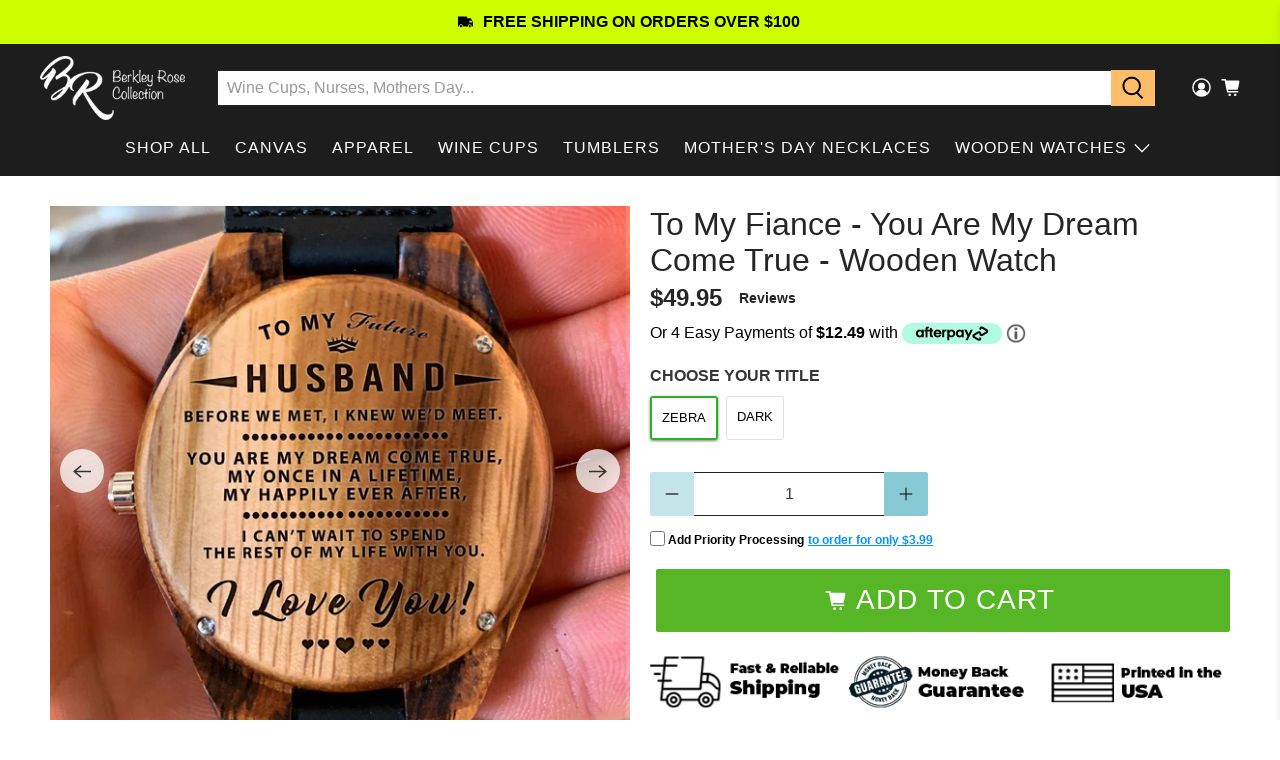

--- FILE ---
content_type: text/javascript
request_url: https://www.berkelyrosecollection.com/cdn/shop/t/28/assets/product_boom_points.js?v=107488023615960685431675188928
body_size: 1934
content:
(function(global){if(ShopifyAnalytics.meta.page.pageType!="product")return;function Points(){this.VERSION="0.0001beta",this.API_BASE_URL="https://boomapi.sealapps.com/api/v1/",this.VARIANTS_ARRAY=JSON.parse(document.querySelector("#bm_product_variants")?.textContent||"[]"),this.CURRENT_VARIANTS=JSON.parse(document.querySelector("#bm_product_selected_or_first_available_variant")?.textContent),this.SHOP_METAFILE=JSON.parse(document.querySelector("#bm_product_metafields")?.textContent),this.shopId="",this.PRODUCT_TITLE_DOM="",this.DIVDOM="",this.productPointsDom="",this.POINTSFLASHDOM="",this.productPointsClass="",this.productPointsText="",this.OPENFLAG=1,this.ISACCESS=0,this.fontWeight="",this.fontColor="",this.fontValue="",this.fontSize="",this.flashStatus="",this.flashColor="",this.pointsMultiples=0,this.earnType=1,this.amount=0,this.presentPoints=0,this.points=0,this.variantPrice=(this.CURRENT_VARIANTS.price||0)/100,this.setTimeoutHandle=null,this.reportInfosArr=[{labelVersion:"1.0",porductHref:window.location.href}],this.init()}function createSpan(params){let span=document.createElement("span");return params.class!=null&&span.setAttribute("class",params.class),params.text!=null&&(span.innerHTML=params.text),span}function createDiv(params){let div=document.createElement("div");return params.className!==void 0&&div.setAttribute("class",params.className),params.id!==void 0&&div.setAttribute("id",params.id),params.text!==void 0&&(div.innerHTML=params.text),div}Points.prototype={constructor:Points,init:function(){this.initSetting(),this.initStyle()},initSetting:function(){this.shopId=__st.a,this.shopName=Shopify.shop,!(!this.SHOP_METAFILE||+new Date/1e3-7200>this.SHOP_METAFILE)&&this.findProductTitleDom()},findProductTitleDom:function(){strClassName=".product__title, .product-single__title, .product-title, .grid-item .h2, .product-single__prices, .price-review";let priceDomArr=document.querySelectorAll(strClassName);priceDomArr.length==0&&this.reportInfosArr.push({labelVersion:"1.0",shopName:Shopify.shop,content:"\u672A\u627E\u5230\u6302\u8F7D\u7684\u5143\u7D20"}),this.PRODUCT_TITLE_DOM=priceDomArr[0],this.getPointsStatus(),this.reloadProductPage()},reloadProductPage:function(){if(location.href.indexOf("variant=")!==-1){clearTimeout(this.setTimeoutHandle);let window_variant_id=Number(location.href.split("variant=")[1]);if(this.CURRENT_VARIANTS?.id!==window_variant_id){for(let i=0;i<this.VARIANTS_ARRAY.length;i++)if(this.VARIANTS_ARRAY[i].id==window_variant_id){this.CURRENT_VARIANTS=this.VARIANTS_ARRAY[i],this.variantPrice=(this.CURRENT_VARIANTS.price||0)/100,this.reportInfosArr=[{labelVersion:"1.0",porductHref:window.location.href}],this.getPointsStatus();break}}}this.setTimeoutHandle=setTimeout(()=>{this.reloadProductPage()},50)},getPointsStatus:function(){const that=this;that.OPENFLAG==1&&(that.ISACCESS==1&&that.createPointsDom(),this.ajax({url:that.API_BASE_URL+"script/productPoints",data:{shopId:that.shopId,variantId:that.CURRENT_VARIANTS?.id},success:function(res){if(res.code==200&&res.data!=null){let resData=res.data;if(resData.isDelete==1||resData.allStatus!=1||resData.status!=1||resData.pointsStatus!=1||resData.pointRuleStatus!=1){that.OPENFLAG=0;return}that.OPENFLAG!==0&&(that.ISACCESS=1,that.fontWeight=resData.fontWeight,that.fontColor=resData.fontColor,that.fontValue=resData.fontValue,that.fontSize=resData.fontSize,that.pointsMultiples=resData.pointsMultiples,that.amount=resData.amount,that.presentPoints=resData.presentPoints,that.flashStatus=resData.flashStatus,that.flashColor=resData.flashColor,that.earnType=resData.earnType,!that.VARIANTS_ARRAY&&that.earnType===1&&that.reportInfosArr.push({labelVersion:"1.0",shopName:Shopify.shop,content:"\u53D8\u4F53\u6570\u7EC4\u6CA1\u627E\u5230"}),JSON.stringify(that.CURRENT_VARIANTS)==="{}"&&that.earnType===1&&that.reportInfosArr.push({labelVersion:"1.0",shopName:Shopify.shop,content:"\u5F53\u524D\u53D8\u4F53\u6CA1\u627E\u5230"}),that.createPointsDom())}else that.reportInfosArr.push({labelVersion:"1.0",shopName:Shopify.shop,content:res,tip:"\u521D\u6B21\u8BF7\u6C42\u7684\u6570\u636E\u51FA\u9519"});that.reportInfosArr.length>1},error:function(XMLHttpRequest2,textStatus,errorThrown){that.reportInfosArr.push({labelVersion:"1.0",shopName:Shopify.shop,XMLHttpRequest:XMLHttpRequest2,textStatus,errorThrown,content:"\u8BF7\u6C42\u5F02\u5E38"})}}))},createPointsDom:function(){if(this.earnType==2?this.points=this.pointsMultiples!==0?this.presentPoints*this.pointsMultiples:this.presentPoints:this.points=this.pointsMultiples!==0?Math.floor(Math.floor(this.variantPrice/this.amount)*this.presentPoints*this.pointsMultiples):Math.floor(Math.floor(this.variantPrice/this.amount)*this.presentPoints),!this.points&&this.OPENFLAG!==0&&this.reportInfosArr.push({labelVersion:"1.0",shopName:Shopify.shop,points:this.points,pointsType:typeof this.points,content:"\u79EF\u5206\u6570\u4E0D\u5B58\u5728(this.points: \u8003\u8651\u6240\u6D89\u53CA\u7684\u53D8\u91CF)"}),this.productPointsDom!=""){this.productPointsDom.textContent=this.fontValue.replace("{{points_amount}}",this.points);return}this.parentDivDom=createDiv({className:"bm_top_product_div"}),getComputedStyle(this.PRODUCT_TITLE_DOM).textAlign&&getComputedStyle(this.PRODUCT_TITLE_DOM).textAlign=="center"&&this.parentDivDom.setAttribute("style","align-items:center;justify-content:center;"),this.PRODUCT_TITLE_DOM.insertAdjacentElement("afterend",this.parentDivDom),this.DIVDOM=createDiv({className:"bm_div_product_points"}),this.parentDivDom.appendChild(this.DIVDOM),this.productPointsClass="bm_product_points",this.productPointsDom=createSpan({class:this.productPointsClass,text:this.fontValue.replace("{{points_amount}}",this.points)}),this.productPointsDom.setAttribute("style","font-weight:"+this.fontWeight+";color:"+this.fontColor+";padding:2px;font-size:"+this.fontSize+"px;margin:5px 0;cursor:pointer;"),this.DIVDOM.appendChild(this.productPointsDom),this.POINTSFLASHDOM=createDiv({className:"points-flash"}),this.flashStatus==1?this.POINTSFLASHDOM.setAttribute("style","background-color: "+this.flashColor+";"):this.POINTSFLASHDOM.setAttribute("style","visibility: hidden;"),this.DIVDOM.appendChild(this.POINTSFLASHDOM),this.productPointsDom.onclick=function(){if(!window.__BooM)return;let BoomDom=window.__BooM;BoomDom.LAUNCHER_STATE==1&&BoomDom.startBtn.onclick()}},reportInfos:function(){const that=this;that.reportInfosArr&&that.ajax({url:that.API_BASE_URL+"dataReport",data:{reportData:JSON.stringify(that.reportInfosArr)}})},initStyle:function(){let textStyle=`
            .bm_product_points{font-weight:600;color:#000000;padding:2px;font-size:15px;margin:5px 0;cursor:pointer;}
            .bm_div_product_points{
                position: relative;
                line-height: 1;
                display: inline-block;
            }
            .bm_top_product_div{
                display:flex;
            }
            .points-flash {
                content: '';
                position: absolute;
                background-color: #FFFFFF80;
                -webkit-transform: rotate(45deg);
                transform: rotate(45deg);
                -webkit-animation: blink 1s ease-in 1s infinite;
                animation: blink 0.8s ease-in 1s infinite;
                display: inline-block;
                width: 5px;
                height: 100%;
            }
            @-webkit-keyframes blink {
                from {
                    left: 0;
                    top: 0;
                }
    
                to {
                    left: 100%;
                    top: 0;
                }
            }
    
            @-o-keyframes blink {
                from {
                    left: 0;
                    top: 0;
                }
    
                to {
                    left: 100%;
                    top: 0;
                }
            }
    
            @-moz-keyframes blink {
                from {
                    left: 0;
                    top: 0;
                }
    
                to {
                    left: 100%;
                    top: 0;
                }
            }
    
            @keyframes blink {
                from {
                    left: 0;
                    top: 0;
                }
    
                to {
                    left: 100%;
                    top: 0;
                }
            }`,style=document.createElement("style"),text=document.createTextNode(textStyle);style.appendChild(text),document.body.appendChild(style)},ajax:function(options){options=options||{},options.type=(options.type||"POST").toUpperCase(),options.dataType=options.dataType||"json",options.timeout=options.timeout||5e3;var params=formatParams(options.data),xhr;window.XMLHttpRequest?xhr=new XMLHttpRequest:window.ActiveObject&&(xhr=new ActiveXobject("Microsoft.XMLHTTP")),options.type=="GET"?(xhr.open("GET",options.url+"?"+params,!0),xhr.responseType=options.dataType,xhr.send(null)):options.type=="POST"&&(xhr.open("post",options.url,!0),xhr.responseType=options.dataType,xhr.setRequestHeader("Content-type","application/x-www-form-urlencoded"),xhr.send(params)),setTimeout(function(){xhr.readySate!=4&&xhr.abort()},options.timeout),xhr.onreadystatechange=function(){if(xhr.readyState==4){var status=xhr.status;status>=200&&status<300||status==304?options.success&&options.success(xhr.response):options.error&&options.error(status)}};function formatParams(data){var arr=[];for(var name in data)arr.push(encodeURIComponent(name)+"="+encodeURIComponent(data[name]));return arr.push(("v="+Math.random()).replace(".","")),arr.join("&")}}};let __POINTS=new Points;return global.__POINTS==__POINTS})(window);
//# sourceMappingURL=/cdn/shop/t/28/assets/product_boom_points.js.map?v=107488023615960685431675188928
